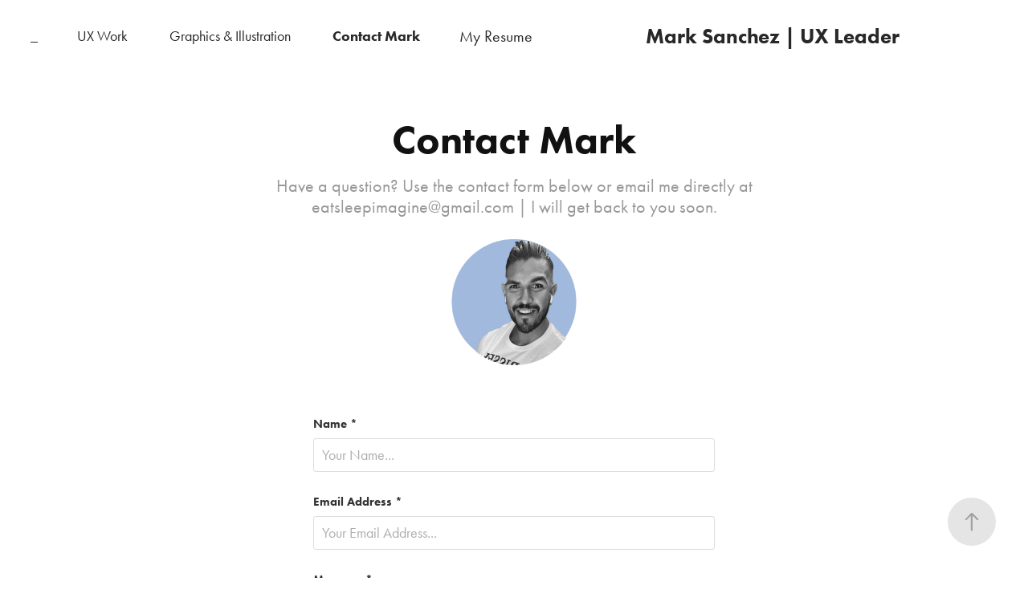

--- FILE ---
content_type: text/html; charset=utf-8
request_url: https://eatsleepimagine.com/contact
body_size: 3154
content:
<!DOCTYPE HTML>
<html lang="en-US">
<head>
  <meta charset="UTF-8" />
  <meta name="viewport" content="width=device-width, initial-scale=1" />
      <meta name="description"  content="Have a question? Use the contact form below or email me directly at eatsleepimagine@gmail.com | I will get back to you soon." />
      <meta name="twitter:card"  content="summary_large_image" />
      <meta name="twitter:site"  content="@AdobePortfolio" />
      <meta  property="og:title" content="Mark Sanchez - Contact Mark" />
      <meta  property="og:description" content="Have a question? Use the contact form below or email me directly at eatsleepimagine@gmail.com | I will get back to you soon." />
      <meta  property="og:image" content="https://cdn.myportfolio.com/ce24b0df-c192-44e5-b494-42b53ba0062e/920d8804-a86c-4f47-be33-1013b710286b_rw_600.png?h=6c5efde4db07e32357a5281edd713eb3" />
        <link rel="icon" href="https://cdn.myportfolio.com/ce24b0df-c192-44e5-b494-42b53ba0062e/1aff1b94-e8df-4686-af24-b9d2e4c26c68_carw_1x1x32.png?h=3c433c20d0e54e082af96b049e1a9bdf" />
      <link rel="stylesheet" href="/dist/css/main.css" type="text/css" />
      <link rel="stylesheet" href="https://cdn.myportfolio.com/ce24b0df-c192-44e5-b494-42b53ba0062e/3feb4d395b547e11fa483325cbc202cd1766170447.css?h=c03b59d536a73ea2e7ca95fe60361436" type="text/css" />
    <link rel="canonical" href="https://eatsleepimagine.com/contact" />
      <title>Mark Sanchez - Contact Mark</title>
    <script type="text/javascript" src="//use.typekit.net/ik/[base64].js?cb=8dae7d4d979f383d5ca1dd118e49b6878a07c580" async onload="
    try {
      window.Typekit.load();
    } catch (e) {
      console.warn('Typekit not loaded.');
    }
    "></script>
</head>
  <body class="transition-enabled">  <div class='page-background-video page-background-video-with-panel'>
  </div>
  <div class="js-responsive-nav">
    <div class="responsive-nav has-social">
      <div class="close-responsive-click-area js-close-responsive-nav">
        <div class="close-responsive-button"></div>
      </div>
          <nav class="nav-container" data-hover-hint="nav" data-hover-hint-placement="bottom-start">
      <div class="page-title">
        <a href="/me" >_</a>
      </div>
                <div class="gallery-title"><a href="/work" >UX Work</a></div>
                <div class="gallery-title"><a href="/graphics-illustration" >Graphics &amp; Illustration</a></div>
      <div class="page-title">
        <a href="/contact" class="active">Contact Mark</a>
      </div>
      <div class="link-title">
        <a href="https://www.dropbox.com/scl/fi/ikjdfgih83vd4zy0dwpxb/Mark-Sanchez-Resume-2026.pdf?rlkey=aht22kehde495cstgzg1y15co&amp;e=1&amp;st=9letz9pc&amp;dl=0">My Resume</a>
      </div>
          </nav>
        <div class="social pf-nav-social" data-context="theme.nav" data-hover-hint="navSocialIcons" data-hover-hint-placement="bottom-start">
          <ul>
          </ul>
        </div>
    </div>
  </div>
    <header class="site-header js-site-header  js-fixed-nav" data-context="theme.nav" data-hover-hint="nav" data-hover-hint-placement="top-start">
        <nav class="nav-container" data-hover-hint="nav" data-hover-hint-placement="bottom-start">
      <div class="page-title">
        <a href="/me" >_</a>
      </div>
                <div class="gallery-title"><a href="/work" >UX Work</a></div>
                <div class="gallery-title"><a href="/graphics-illustration" >Graphics &amp; Illustration</a></div>
      <div class="page-title">
        <a href="/contact" class="active">Contact Mark</a>
      </div>
      <div class="link-title">
        <a href="https://www.dropbox.com/scl/fi/ikjdfgih83vd4zy0dwpxb/Mark-Sanchez-Resume-2026.pdf?rlkey=aht22kehde495cstgzg1y15co&amp;e=1&amp;st=9letz9pc&amp;dl=0">My Resume</a>
      </div>
        </nav>
        <div class="logo-wrap" data-context="theme.logo.header" data-hover-hint="logo" data-hover-hint-placement="bottom-start">
          <div class="logo e2e-site-logo-text logo-text  ">
              <a href="/me" class="preserve-whitespace">Mark Sanchez | UX Leader</a>

          </div>
        </div>
        <div class="social pf-nav-social" data-context="theme.nav" data-hover-hint="navSocialIcons" data-hover-hint-placement="bottom-start">
          <ul>
          </ul>
        </div>
        <div class="hamburger-click-area js-hamburger">
          <div class="hamburger">
            <i></i>
            <i></i>
            <i></i>
          </div>
        </div>
    </header>
    <div class="header-placeholder"></div>
  <div class="site-wrap cfix js-site-wrap">
    <div class="site-container">
      <div class="site-content e2e-site-content">
        <main>
  <div class="page-container" data-context="page.page.container" data-hover-hint="pageContainer">
    <section class="page standard-modules">
        <header class="page-header content" data-context="pages" data-identity="id:p5c76ea9bebd761d4a15e22230f6c70cbb73333872dd8fa9859cdf" data-hover-hint="pageHeader" data-hover-hint-id="p5c76ea9bebd761d4a15e22230f6c70cbb73333872dd8fa9859cdf">
            <h1 class="title preserve-whitespace e2e-site-logo-text">Contact Mark</h1>
            <p class="description">Have a question? Use the contact form below or email me directly at eatsleepimagine@gmail.com | I will get back to you soon.</p>
        </header>
      <div class="page-content js-page-content" data-context="pages" data-identity="id:p5c76ea9bebd761d4a15e22230f6c70cbb73333872dd8fa9859cdf">
        <div id="project-canvas" class="js-project-modules modules content">
          <div id="project-modules">
              
              <div class="project-module module image project-module-image js-js-project-module"  style="padding-top: px;
padding-bottom: px;
  width: 16%;
">

  

  
     <div class="js-lightbox" data-src="https://cdn.myportfolio.com/ce24b0df-c192-44e5-b494-42b53ba0062e/920d8804-a86c-4f47-be33-1013b710286b.png?h=1296bbf2f4cda5c9c883cd7111008012">
           <img
             class="js-lazy e2e-site-project-module-image"
             src="[data-uri]"
             data-src="https://cdn.myportfolio.com/ce24b0df-c192-44e5-b494-42b53ba0062e/920d8804-a86c-4f47-be33-1013b710286b_rw_600.png?h=6c5efde4db07e32357a5281edd713eb3"
             data-srcset="https://cdn.myportfolio.com/ce24b0df-c192-44e5-b494-42b53ba0062e/920d8804-a86c-4f47-be33-1013b710286b_rw_600.png?h=6c5efde4db07e32357a5281edd713eb3 574w,"
             data-sizes="(max-width: 574px) 100vw, 574px"
             width="574"
             height="0"
             style="padding-bottom: 87.11%; background: rgba(0, 0, 0, 0.03)"
             
           >
     </div>
  

</div>

              
              
              
              
              
              
              
              
              
              
              
              
              
              
              <div class="project-module module form project-module-form js-project-module-form js-js-project-module" data-id="m5c76ea9bee7f5111fae62d90826c9aa26ba19ff48f61df1223626">
  <form class="contact-form e2e-site-contact-form">
     
      <div class="form-input">
            <label for="field1">Name *</label>
            <input type="text" name="field1" data-validate="required,Generic" placeholder="Your Name..." required />
      </div>
     
      <div class="form-input">
            <label for="email">Email Address *</label>
            <input type="text" name="email" data-validate="required,Email,required" placeholder="Your Email Address..." required />
      </div>
     
      <div class="form-input">
            <label for="field2">Message *</label>
            <textarea name="field2" data-validate="required,Generic" placeholder="Your Message..." required></textarea>
      </div>
                                <div class="js-submit submit-button" data-id="m5c76ea9bee7f5111fae62d90826c9aa26ba19ff48f61df1223626"><span class="js-submit-text submit-text preserve-whitespace">Send message</span></div>
  </form>
  <div class="contact-form-sent">
    Thank you. I'll get right back to ya!
  </div>
</div>

              
              
              
          </div>
        </div>
      </div>
    </section>
        <section class="back-to-top" data-hover-hint="backToTop">
          <a href="#"><span class="arrow">&uarr;</span><span class="preserve-whitespace">Back to Top</span></a>
        </section>
        <a class="back-to-top-fixed js-back-to-top back-to-top-fixed-with-panel" data-hover-hint="backToTop" data-hover-hint-placement="top-start" href="#">
          <svg version="1.1" id="Layer_1" xmlns="http://www.w3.org/2000/svg" xmlns:xlink="http://www.w3.org/1999/xlink" x="0px" y="0px"
           viewBox="0 0 26 26" style="enable-background:new 0 0 26 26;" xml:space="preserve" class="icon icon-back-to-top">
          <g>
            <path d="M13.8,1.3L21.6,9c0.1,0.1,0.1,0.3,0.2,0.4c0.1,0.1,0.1,0.3,0.1,0.4s0,0.3-0.1,0.4c-0.1,0.1-0.1,0.3-0.3,0.4
              c-0.1,0.1-0.2,0.2-0.4,0.3c-0.2,0.1-0.3,0.1-0.4,0.1c-0.1,0-0.3,0-0.4-0.1c-0.2-0.1-0.3-0.2-0.4-0.3L14.2,5l0,19.1
              c0,0.2-0.1,0.3-0.1,0.5c0,0.1-0.1,0.3-0.3,0.4c-0.1,0.1-0.2,0.2-0.4,0.3c-0.1,0.1-0.3,0.1-0.5,0.1c-0.1,0-0.3,0-0.4-0.1
              c-0.1-0.1-0.3-0.1-0.4-0.3c-0.1-0.1-0.2-0.2-0.3-0.4c-0.1-0.1-0.1-0.3-0.1-0.5l0-19.1l-5.7,5.7C6,10.8,5.8,10.9,5.7,11
              c-0.1,0.1-0.3,0.1-0.4,0.1c-0.2,0-0.3,0-0.4-0.1c-0.1-0.1-0.3-0.2-0.4-0.3c-0.1-0.1-0.1-0.2-0.2-0.4C4.1,10.2,4,10.1,4.1,9.9
              c0-0.1,0-0.3,0.1-0.4c0-0.1,0.1-0.3,0.3-0.4l7.7-7.8c0.1,0,0.2-0.1,0.2-0.1c0,0,0.1-0.1,0.2-0.1c0.1,0,0.2,0,0.2-0.1
              c0.1,0,0.1,0,0.2,0c0,0,0.1,0,0.2,0c0.1,0,0.2,0,0.2,0.1c0.1,0,0.1,0.1,0.2,0.1C13.7,1.2,13.8,1.2,13.8,1.3z"/>
          </g>
          </svg>
        </a>
  </div>
              <footer class="site-footer" data-hover-hint="footer">
                  <div class="social pf-footer-social" data-context="theme.footer" data-hover-hint="footerSocialIcons">
                    <ul>
                    </ul>
                  </div>
                <div class="footer-text">
                  From the mind of <a href="http://portfolio.adobe.com" target="_blank">Mark Sanchez</a>
                </div>
              </footer>
        </main>
      </div>
    </div>
  </div>
</body>
<script type="text/javascript">
  // fix for Safari's back/forward cache
  window.onpageshow = function(e) {
    if (e.persisted) { window.location.reload(); }
  };
</script>
  <script type="text/javascript">var __config__ = {"page_id":"p5c76ea9bebd761d4a15e22230f6c70cbb73333872dd8fa9859cdf","theme":{"name":"marta"},"pageTransition":true,"linkTransition":true,"disableDownload":false,"localizedValidationMessages":{"required":"This field is required","Email":"This field must be a valid email address"},"lightbox":{"enabled":true,"color":{"opacity":0.94,"hex":"#fff"}},"cookie_banner":{"enabled":false}};</script>
  <script type="text/javascript" src="/site/translations?cb=8dae7d4d979f383d5ca1dd118e49b6878a07c580"></script>
  <script type="text/javascript" src="/dist/js/main.js?cb=8dae7d4d979f383d5ca1dd118e49b6878a07c580"></script>
</html>
